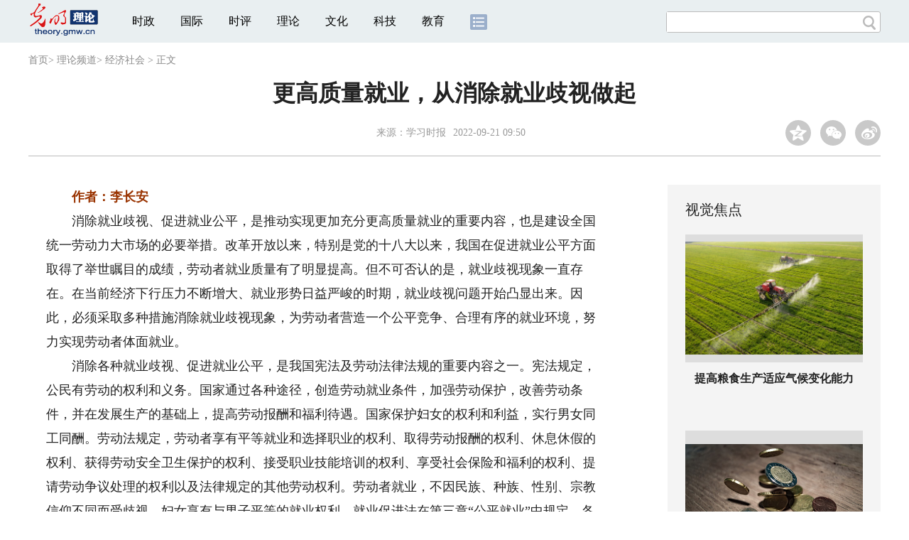

--- FILE ---
content_type: text/html
request_url: https://theory.gmw.cn/2022-09/21/content_36038385.htm
body_size: 13742
content:
<!DOCTYPE html>
<html>
<head> 
<meta name="tplInfo" content='{"id":46073,"name":"2018文章页全媒体标准版","nodeid":0}'>
<script src="//img.gmw.cn/js/public_share.js" atremote></script>
<meta charset="UTF-8" />
<meta http-equiv="Cache-Control" content="max-age=0" />
<meta http-equiv="pragma" content="no-cache" />
<meta http-equiv="Expires" content="0" />
<meta name="renderer" content="webkit|ie-stand|ie-comp">
<meta name="viewport" content="width=device-width, initial-scale=1.0, minimum-scale=1.0, maximum-scale=3.0, user-scalable=no" >
<meta http-equiv="X-UA-Compatible" content="IE=11,chrome=1"/>
<meta name="description" content="消除就业歧视、促进就业公平，是推动实现更加充分更高质量就业的重要内容，也是建设全国统一劳动力大市场的必要举措。必须采取多种措施消除就业歧视现象，为劳动者营造一个公平竞争、合理有序的就业环境，努力实现劳动者体面就业。">
<meta name="keywords" content="就业歧视 就业形势 就业难 就业环境 就业目标">
<meta name="filetype" content="0">
<meta name="publishedtype" content="1">
<meta name="pagetype" content="1">
<META name="catalogs" content="10145">
<META name="contentid" content="36038385">
<META name="publishdate" content="2022-09-21">
<META name="author" content="徐倩阳">
<META name="editor" content="徐倩阳">
<link href="//img.gmw.cn/css/con_style.css?_=20201027" type="text/css" rel="stylesheet" atremote />
<script src="//img.gmw.cn/js/jquery.js" atremote></script>
<script src="//img.gmw.cn/js/require/config.js?_=20201027" atremote></script>
<script src="//img.gmw.cn/js/require.js" atremote></script>
<script src="//img.gmw.cn/js/require/conMediaMain.js?_=20201027" atremote></script>
<title>
更高质量就业，从消除就业歧视做起
_光明网</title>
</head>
<body class="g-mobile">
<!-- 分享默认图 开始 -->
<div style="position:absolute;top:-9999px;left:-9999px;width:0px;height:0px;overflow:hidden;display:none;"><img src="//img.gmw.cn/pic/gmwLogo_share.jpg" atremote></div>
<!-- 分享默认图 结束 -->
<!--微信分享提示 开始-->
<div class="g-wxTips">
	<div class="m-wxtop-tip">
		<div class="m-con">
			<p class="m-tipText">
				点击右上角<img atremote="" src="//img.gmw.cn/pic/mgmw/iconshare.png" class="u-qq">微信好友
			</p>
			<p class="m-tipText">
				<img atremote="" src="//img.gmw.cn/pic/mgmw/pengyouquan.png" class="u-qq">朋友圈
			</p>
			<p class="m-tipShare"><img atremote="" src="//img.gmw.cn/pic/mgmw/layershare.png" class="u-share"></p>
		</div>
	</div>
	<div class="m-wxdown-tip">
		<div class="m-con">
			<!--<p class="m-tipText">点击浏览器下方“<img atremote="" src="//img.gmw.cn/pic/mgmw/lineshare.png">”分享微信好友Safari浏览器请点击“<img atremote="" src="//img.gmw.cn/pic/mgmw/share.png">”按钮</p>-->
			<p class="m-tipText">请使用浏览器分享功能进行分享</p>
			<p class="m-tip"><img atremote="" src="//img.gmw.cn/pic/mgmw/arrow.png"></p>
		</div>
	</div>
</div>
<!--微信分享提示 结束-->
<!--顶部广告 start-->
<div class="u-top-ad" id="ad_con_top_full_01"></div>
<!--顶部广告 end-->
<!--头部 start-->
<div class="g-header">
    <div class="m-channel-head">
      <div class="g-layout">
            <div class="m-logo">
                <!--频道logo start-->
                <!-- 新版文章页头部频道logo ssi -->
<meta charset="UTF-8" />
<a href="//theory.gmw.cn/index.htm" target="_blank"><img id="headerlogo" src="//img.gmw.cn/pic/contentlogo/4402.gif" alt="理论频道"></a>
                <!--频道logo end-->
            </div>
            <!--导航-->
    		<!-- 新版文章页头部导航 ssi -->
<!--手机端导航s-->
<span class="m-mobile-nav-btn"><img atremote="" src="//img.gmw.cn/pic/mgmw/mline.png"></span>
<img class="m-to-pc" src="//img.gmw.cn/pic/conimages/m_pc_btn.png" atremote="">
<img class="m-to-mob" src="//img.gmw.cn/pic/conimages/m_mobile_btn.png" atremote="">
<div class="m-mobile-nav">
    <a href="javascript:void(0);" id="u-navClose"><img atremote src="//img.gmw.cn/pic/mgmw/mClose.png" /></a>
    <div class="m-navTitle">
        <span></span>
        <h1>全部导航</h1>
    </div>
    <ul>
        <li><a atremote href="//politics.gmw.cn/" target="_blank">时政</a></li>
        <li><a atremote href="//world.gmw.cn/" target="_blank">国际</a></li>
        <li><a atremote href="//guancha.gmw.cn/" target="_blank">时评</a></li>
        <li><a atremote href="//theory.gmw.cn/" target="_blank">理论</a></li>
        <li><a atremote href="//culture.gmw.cn/" target="_blank">文化</a></li>
        <li><a atremote href="//tech.gmw.cn/" target="_blank">科技</a></li>
        <li><a atremote href="//edu.gmw.cn/" target="_blank">教育</a></li>
        <li><a atremote href="//economy.gmw.cn/" target="_blank">经济</a></li>
        <li><a atremote href="//life.gmw.cn/" target="_blank">生活</a></li>
		<li><a atremote href="//legal.gmw.cn/" target="_blank">法治</a></li>
        <li><a atremote href="//topics.gmw.cn/" target="_blank">专题</a></li>
        <li><a atremote href="//en.gmw.cn/" target="_blank">ENGLISH</a></li>   
    </ul>
    <div class="f-search">
        <div class="m-input-group">
            <input id="searchTextMob" type="text" value="" name="q" >
            <button class="u-btn" type="submit" id="submitSMob"></button>
        </div>
    </div>
</div>
<!--手机端导航e-->
<!--电脑端导航s-->
<div class="m-channel-nav">
    <ul class="m-nav">
        <li> <a href="//politics.gmw.cn/" target="_blank">时政</a> </li>
        <li> <a href="//world.gmw.cn/" target="_blank">国际</a> </li>
        <li> <a href="//guancha.gmw.cn/" target="_blank">时评</a> </li>
        <li> <a href="//theory.gmw.cn/" target="_blank">理论</a> </li>
        <li> <a href="//culture.gmw.cn/" target="_blank">文化</a> </li>
        <li> <a href="//tech.gmw.cn/" target="_blank">科技</a> </li>
        <li> <a href="//edu.gmw.cn/" target="_blank">教育</a> </li>
        <!--<li> <a href="//economy.gmw.cn/" target="_blank">经济</a> </li>
        <li> <a href="//life.gmw.cn/" target="_blank">生活</a> </li>
        <li> <a href="//legal.gmw.cn/" target="_blank">法治</a> </li>-->
        <li class="more-nav-btn"> <a href="//www.gmw.cn/map.htm" target="_blank"><img src="//img.gmw.cn/pic/conimages/con_headIcon.png" /></a> </li>
    </ul>
</div>
<!--电脑端导航e-->
            <!--搜索-->
            <!-- 新版搜索 ssi -->
<meta charset="UTF-8" />
<div class="f-search">
    <div class="m-input-group">
        <input id="searchText" type="text" value="" name="q" >
        <button class="u-btn" type="submit" id="submitS"></button>
    </div>
</div>
            <div class="u-slogan"></div>
            <div class="u-reading" title="更高质量就业，从消除就业歧视做起">正在阅读：更高质量就业，从消除就业歧视做起</div>
</div>
    </div> 
</div>
<!--头部 end-->
<!--导航 stsrt-->
<div class="g-crumbs">
    <a href="https://www.gmw.cn/">首页</a><font>&gt; </font>
    <a href="../../"><img src="//img.gmw.cn/pic/contentlogo/4402.gif" id="ArticleChannelID"></a><a href="../../"  target="_blank"  class="">理论频道</a><Font class="">> </Font><a href="../../node_10145.htm"  target="_blank"  class="">经济社会</a>
    <font>&gt; </font><font>正文</font> 
</div>
<!--导航 end-->
<!--正文主体部分 start-->
<div class="g-main">
    <!--正文标题 start-->
    <div class="m-title-box">
        <h1 class="u-title">
            更高质量就业，从消除就业歧视做起
        </h1>
        <div class="m-con-info">
            <!--稿件信息 strat-->
            <div class="m_tips">
                <span class="m-con-source">来源：<a href="http://paper.cntheory.com/html/2022-09/21/nw.D110000xxsb_20220921_3-A2.htm" target="_blank">学习时报</a></span><span class="m-con-time">2022-09-21 09:50</span>
            </div>
            <!--稿件信息 end-->
            <div class="m-share">
                <div class="share" id="share"> <a class="share-qqzone"><i></i></a> <a class="share-wechat" href="javascript:;"><i></i>
                    <div class="bg-code"></div>
                    <div class="qrcode"></div>
                    <span class="close-btn">X</span></a> <a class="share-weibo"><i></i></a> </div>
            </div>
        </div>
    </div>
    <!--正文标题 end-->
    <!--左侧栏 start-->
  <div class="m-l-main">
        <!--文章正文 start-->
        <div id="articleBox" class="con-text">
            <div id="article_inbox">
                <div class="m-player_box" id="video">
					<video id='myVideo' width='100%' class='video-js vjs-big-play-centered' webkit-playsinline='true' playsinline='true'></video>
                    <div id="a1"></div>
                </div>
                <div id="MultiAttachPh" style="display: none">
                    
                </div>
                <div id="PicUrlPh" style="display: none">
                    
                </div>
				<div id="SubtitlePh" style="display: none"></div>
                <div class="u-mainText">
                    <!--enpproperty <articleid>36038385</articleid><date>2022-09-21 09:50:46.0</date><author></author><title>更高质量就业，从消除就业歧视做起</title><keyword>就业歧视,就业形势,就业难,就业环境,就业目标</keyword><subtitle></subtitle><introtitle></introtitle><siteid>2</siteid><nodeid>10145</nodeid><nodename>经济社会</nodename><nodesearchname></nodesearchname>/enpproperty--><!--enpcontent--><!--enpcontent--><p><strong><font color="#993300">　　作者：李长安</font></strong></p>
<p>　　消除就业歧视、促进就业公平，是推动实现更加充分更高质量就业的重要内容，也是建设全国统一劳动力大市场的必要举措。改革开放以来，特别是党的十八大以来，我国在促进就业公平方面取得了举世瞩目的成绩，劳动者就业质量有了明显提高。但不可否认的是，就业歧视现象一直存在。在当前经济下行压力不断增大、就业形势日益严峻的时期，就业歧视问题开始凸显出来。因此，必须采取多种措施消除就业歧视现象，为劳动者营造一个公平竞争、合理有序的就业环境，努力实现劳动者体面就业。</p>
<p>　　消除各种就业歧视、促进就业公平，是我国宪法及劳动法律法规的重要内容之一。宪法规定，公民有劳动的权利和义务。国家通过各种途径，创造劳动就业条件，加强劳动保护，改善劳动条件，并在发展生产的基础上，提高劳动报酬和福利待遇。国家保护妇女的权利和利益，实行男女同工同酬。劳动法规定，劳动者享有平等就业和选择职业的权利、取得劳动报酬的权利、休息休假的权利、获得劳动安全卫生保护的权利、接受职业技能培训的权利、享受社会保险和福利的权利、提请劳动争议处理的权利以及法律规定的其他劳动权利。劳动者就业，不因民族、种族、性别、宗教信仰不同而受歧视。妇女享有与男子平等的就业权利。就业促进法在第三章“公平就业”中规定，各级人民政府创造公平就业的环境，消除就业歧视。</p>
<p>　　党的十八大以来，我国在推动就业公平方面取得了很大的成绩。目前，中国女性劳动参与率超过60%，在世界主要经济体中位列前茅；大量农村劳动力进入城市就业，规模达到近3亿人。城乡收入差距明显缩小，城乡居民收入倍差从2008年起连续下降，2021年缩小到2.5；在实施脱贫攻坚战与乡村振兴战略过程中，大量农村贫困劳动力通过就业扶贫获得非农收入，走上了脱贫致富的道路；残疾人就业取得重大进展，仅在“十三五”期间，我国城乡残疾人实现新增就业180余万人。</p>
<p>　　不过，需要注意的是，在经济下行压力持续增大的情况下，劳动力市场中的就业歧视现象又有所抬头，正成为侵害劳动者基本权益、妨碍更加充分更高质量就业目标实现和全国统一劳动力市场建设的一大障碍。就业歧视的类型有多种多样，概括起来，主要有以下几种：一是性别歧视。性别歧视是最典型的就业歧视之一。许多调查研究发现，女性在劳动力市场中与男性相比通常处于不利的地位，她们不仅工资相对较低，而且被解雇的概率更大，晋升的机会更少。近些年来，随着女大学生数量超过男大学生，女大学生就业难的问题更为突出。一些用人单位采用各种借口，拒绝招录女大学生，或者在录用合同中提出不合理要求。随着生育政策的放宽，部分企业对招用女性就业的意愿出现了下降。二是身份歧视。这是一种因户籍制度分割导致的制度性歧视，农民工群体则是其中最大的受害者。目前，农民工已成为我国产业队伍的主力军，但和城镇职工相比，他们普遍工资水平较低，而且劳动时间长、强度大。身份歧视还带来了社会保障的不公平，城乡之间、户籍人口与非户籍人口之间，在教育、医疗、养老、住房等方面均存在着差距。更令人担忧的是，身份歧视还具有“代际传递性”。新生代农民工虽然和他们的父辈有一定差异，但他们流动人口的身份和本质并未发生根本变化。三是年龄歧视。一些用人单位对求职者的年龄提出不合理要求，还有些劳动者在职场上遭遇“35岁门槛”，一些“4050”人员求职困难。四是身体健康歧视。在劳动力市场中，还存在不少劳动者因身高、相貌、疾病等身体健康因素而受歧视的现象，损害了劳动者平等就业的权益。新冠肺炎疫情暴发后，一些用人单位打着防疫的名义，声称“阳过的不要”，人为地将部分阳性康复者、曾被隔离管控人员排除在招聘范围外。此外，就业歧视还有地域歧视、婚姻状况歧视、经验资历歧视等。</p>
<p>　　就业歧视带来的危害是明显的。就业歧视不但会对被歧视者产生负面影响，还会引发一系列的社会矛盾和冲突，从而对国民经济的可持续发展制造障碍。当前，大学生特别是女大学生就业困难是导致青年失业率居高不下的重要原因之一，而对农民工的就业歧视则是加剧城乡融合困难、引发各种劳动纠纷的主要根源。一般认为，产生就业歧视的原因有两种，一种是源于个人的偏见，另一种则是源于制度缺陷，特别是户籍制度改革落后于经济社会发展的步伐。另外，相关法律法规制度尚不健全，有法不依、执法不严问题突出，也在一定程度上助长了就业歧视现象。</p>
<p>　　为此，要努力消除就业歧视现象，就必须做好以下几项工作。</p>
<p>　　首先，不断完善劳动法律法规。目前，我国虽然已经形成了较为完善的劳动法律法规，对消除就业歧视、促进就业公平也作出了相应的规定，但仍存在着一定的不足和缺陷。从反就业歧视的领域看，现行法律中禁止就业歧视的范围太窄，以致很多歧视行为难以消除。对于违反就业公平法律法规的行为，也缺乏强有力的执法手段。因此，应加快专门的“公平就业法”的立法工作，扩大反就业歧视的范围以遏制任何形式的歧视行为。加大执法力度，让就业歧视行为付出应有的法律代价。</p>
<p>　　其次，精准执法遏制各种形式的就业歧视行为。积极消除性别歧视，扩大和畅通女性就业渠道。当前应将女大学生就业公平作为主要工作来抓，切实保障女性公平就业的权益；大力推进户籍制度改革，拆除引发身份歧视的藩篱，尽快弥合劳动力市场的二元分割带来的不公平缺口。高度重视农民工的市民化和公共服务均等化，坚决打击社保缺失、拖欠工资甚至人为压低工资的现象。重视对农民工的职业技能培训，从根本上提高农民工的就业适应能力；针对年龄歧视、身体健康歧视等现象，强化市场监管，畅通投诉举报渠道，对各种违规违法行为“零容忍”。只有在一个公平、公开、公正的劳动力市场制度下，劳动者的就业权益才能得到充分保障，各种就业歧视现象才会得到有效遏制并最终消失。</p>
<p>　　最后，加大反就业歧视的宣传力度。利用各种媒体加大对反就业歧视、促进公平就业的宣传力度，尽快纠正由某些习俗和观念带来的歧视性偏差。增强企业家的社会责任感和道义感，自觉抵制就业歧视行为。当然，对于劳动者来说，如果遇到就业歧视问题，应该大胆举起法律武器维护自身权益。只有多方共同努力，才能彻底消除就业歧视现象，实现就业领域的真正公平。（李长安）</p><!--/enpcontent--><!--/enpcontent-->
					
                    <!--责编-->
                    <div class="m-zbTool liability">
                    	<span>[ </span>
                    	<span class="liability">责编：徐倩阳</span><span> ]</span> </div>
                    
                </div>
                <div class="u-moreText">阅读剩余全文（<span class="u-percent"></span>）</div>
            </div>
        </div>
		<!--取附件设置视频封面 start-->
        <div id="titleImgWrap" style="display:none;">
            
        </div>
        <!--取附件设置视频封面 end-->
        <!--文章正文 end-->
        <div class="u-conBottomLine"></div>
    <!--QRcode-->
    	<!-- 新版文章页正文下方二维码 ssi -->
<meta charset="UTF-8" />
<div class="u-QRcode"><img src="//img.gmw.cn/content_banner/content_840x120_qrcodes.jpg"></div>
<div class="u-con-left-ad" id="ad_con_left_full_01" style="margin-bottom:20px;"></div>
        <!--相关阅读 start-->
		<meta charset="UTF-8" />
<!-- tplID :46336 网评中心相关阅读 ssi-->
<!--相关阅读 开始-->
<div class="m-relRead is_ssi">
    <h2>相关阅读</h2>
    <ul class="relReadUl" id="relReadUl">
        <li class="rRPic">
            <div class="m-imgcon">                <div class="m-img"><a atremote href="https://theory.gmw.cn/2026-01/16/content_38541554.htm" target="_blank"><img atremote src="https://imgtheory.gmw.cn/attachement/jpg/site2/20260116/005056b8abe62ad42aec01.jpg" border="0"></a></div>            </div>                        <p><a atremote href="https://theory.gmw.cn/2026-01/16/content_38541554.htm" target="_blank">健全绿色消费激励机制，推广低碳生活方式</a></p>
        </li>
        <li class="rRPic no-Mobile1000">
            <div class="m-imgcon">                <div class="m-img"><a atremote href="https://theory.gmw.cn/2025-12/11/content_38466986.htm" target="_blank"><img atremote src="https://imgtheory.gmw.cn/attachement/jpg/site2/20251211/005056a53a072aa45dea02.jpg" border="0"></a></div>            </div>                        <p><a atremote href="https://theory.gmw.cn/2025-12/11/content_38466986.htm" target="_blank">以数字化重塑长江文化的整体性叙事</a></p>
        </li>
        <li class="rRArticle">
            <a atremote href="https://theory.gmw.cn/2026-01/23/content_38554658.htm" target="_blank">中国发展的“人”字密码</a><a atremote href="https://theory.gmw.cn/2026-01/23/content_38551496.htm" target="_blank">大力发展服务贸易，鼓励服务出口</a><a atremote href="https://theory.gmw.cn/2026-01/22/content_38551525.htm" target="_blank">以新安全格局筑牢新发展格局的坚实屏障</a><a atremote href="https://theory.gmw.cn/2026-01/16/content_38541574.htm" target="_blank" class="lastRra">坚持创新驱动，加紧培育壮大新动能</a>
        </li>
    </ul>
</div>
<!--相关阅读 结束-->

        <!--相关阅读 end-->
        <!--表情 start-->
        <!-- tplID: nodeID: -->
<meta charset="UTF-8" />
<div class="m-motion-wrap" id="motionsDiv">
	<!--表情s-->
	<div class="m-motion">
		<div class="m-motion-hd">
			<h2>您此时的心情</h2>
			<div class="m-gm-vote"><a href="//vote.gmw.cn" target="_blank"><img src="//img.gmw.cn/pic/conimages/yuntoulogo.png" alt="光明云投"/></a></div>
			<div class="m-motion-rank">
				<span class="u-motion-title">新闻表情排行</span>
				<span class="m-motion-classify"><a href="//www.gmw.cn/motionsdaytop.htm" target="_blank">日</a>/<a href="//www.gmw.cn/motionsweektop.htm" target="_blank">周</a></span>
			</div>
		</div>
		<div class="m-motion-bd">
			<ul>
				<li class="m_1">
					<div class="m-motion-con">
						<a class="face"><img src="//img.gmw.cn/pic/conimages/ico_motion_1.png"></a>
						<div class="m-motion-status">
							<div class="u-motion">开心</div>
							<div class="m-motion-numbox">
								<div class="pillar">&nbsp;</div>
							</div>
							<div class="hits">0</div>
						</div>
					</div>
				</li>
				<li class="m_2">
					<div class="m-motion-con">
						<a class="face"><img src="//img.gmw.cn/pic/conimages/ico_motion_2.png"></a>
						<div class="m-motion-status">
							<div class="u-motion">难过</div>
							<div class="m-motion-numbox">
								<div class="pillar">&nbsp;</div>
							</div>
							<div class="hits">0</div>
						</div>
					</div>
				</li>
				<li class="m_3">
					<div class="m-motion-con">
						<a class="face"><img src="//img.gmw.cn/pic/conimages/ico_motion_3.png"></a>
						<div class="m-motion-status">
							<div class="u-motion">点赞</div>
							<div class="m-motion-numbox">
								<div class="pillar">&nbsp;</div>
							</div>
							<div class="hits">0</div>
						</div>
					</div>
				</li>
				<li class="m_4">
					<div class="m-motion-con">
						<a class="face"><img src="//img.gmw.cn/pic/conimages/ico_motion_4.png"></a>
						<div class="m-motion-status">
							<div class="u-motion">飘过</div>
							<div class="m-motion-numbox">
								<div class="pillar">&nbsp;</div>
							</div>
							<div class="hits">0</div>
						</div>
					</div>
				</li>
			</ul>
		</div>
	</div>
	<!--表情e-->
</div>
        <!--表情 end-->
    </div>
    <!--左侧栏 end-->
    <!--右侧栏 start-->
    <div class="m-r-main no-Mobile">
        <!--视觉焦点 start-->
        <meta charset="UTF-8" />
<!-- tplID:46078 网评中心理论频道、学术频道、党建频道文章页右侧视觉焦点 -->
<div class="m-eyecatcher is_ssi" id="m-eyecatcher">
	<h2>视觉焦点</h2>
	<ul>		<li>			<div class="m-imgcon">				<div class="m-img">					<a atremote href="https://theory.gmw.cn/2025-03/27/content_37930136.htm" target="_blank"><img atremote src="https://imgtheory.gmw.cn/attachement/jpg/site2/20250328/94c69122e51c2950523001.jpg" border="0"></a>				</div>			</div>			<p>提高粮食生产适应气候变化能力</p>		</li><li>			<div class="m-imgcon">				<div class="m-img">					<a atremote href="https://theory.gmw.cn/2025-03/20/content_37915790.htm" target="_blank"><img atremote src="https://imgtheory.gmw.cn/attachement/jpg/site2/20250320/94c69122e51c2945c02d0c.jpg" border="0"></a>				</div>			</div>			<p>如何理解货币政策的“适度宽松”</p>		</li>	</ul></div>
	<div class="u-con-right-ad" id="ad_con_right_full_01" style="margin:20px auto;"></div>
        <!--视觉焦点 end-->
        <!--最热文章 start-->
        <meta charset="UTF-8" />
<!-- tplID:46341 网评中心理论频道、学术频道、党建频道文章页右侧最热文章 -->
<div class="m-hotArticle is_ssi" id="m-hotArticle">
	<h2>最热文章</h2>
	<ul>
	  <li>        <div>                      <a atremote href="https://theory.gmw.cn/2026-01/23/content_38554658.htm" target="_blank">中国发展的“人”字密码</a>        </div>	<span class="topThree">1</span></li>		
	  <li>       <div>                      <a atremote href="https://theory.gmw.cn/2026-01/23/content_38551496.htm" target="_blank">大力发展服务贸易，鼓励服务出口</a>        </div>	<span class="topThree">2</span></li>		
	  <li>        <div>                      <a atremote href="https://theory.gmw.cn/2026-01/22/content_38551525.htm" target="_blank">以新安全格局筑牢新发展格局的坚实屏障</a>        </div>	<span class="topThree">3</span></li>		
	  <li>        <div>                      <a atremote href="https://theory.gmw.cn/2026-01/21/content_38548733.htm" target="_blank">扩大服务消费 进一步释放居民消费潜力</a>        </div>	<span>4</span></li>		
	  <li>        <div>                      <a atremote href="https://theory.gmw.cn/2026-01/21/content_38547804.htm" target="_blank">高质量建设现代化人民城市</a>        </div>	<span>5</span></li>		
	  <li>       <div>                      <a atremote href="https://theory.gmw.cn/2026-01/16/content_38541574.htm" target="_blank">坚持创新驱动，加紧培育壮大新动能</a>        </div>	<span>6</span></li>		
	  <li>        <div>                      <a atremote href="https://theory.gmw.cn/2026-01/15/content_38538554.htm" target="_blank">从“千园之城”看人民城市的幸福密码</a>        </div>	<span>7</span></li>		
	  <li>       <div>                      <a atremote href="https://theory.gmw.cn/2026-01/14/content_38534235.htm" target="_blank">以数智绿色深度融合培育绿色生产力</a>        </div>	<span>8</span></li>		
	  <li>        <div>                      <a atremote href="https://theory.gmw.cn/2026-01/13/content_38533584.htm" target="_blank">全力做好绿色金融大文章</a>        </div>	<span>9</span></li>		
	  <li>        <div>                      <a atremote href="https://theory.gmw.cn/2026-01/13/content_38533606.htm" target="_blank">构建亲清政商关系</a>        </div>	<span>10</span></li>		
	</ul>
</div>
        <!--最热文章 end-->
        
  </div>
    <!--右侧栏 end-->
</div>
<!--正文主体部分 end-->
<!--独家策划 start-->
<meta charset="UTF-8" />

<!-- tplID:46332 网评中心理论、学术、党建频道全媒体文章页中部独家策划部分 ssi-->
<div class="g-solePlan-box is_ssi no-Mobile414">
	<div class="g-solePlan" id="g-solePlan">
		<h2>独家策划</h2>
		<ul>
			<li>
			  <div class="li_con">	<div class="pic">		<a atremote href="https://topics.gmw.cn/node_166993.htm" target="_blank"><img atremote src="https://imgtheory.gmw.cn/attachement/jpg/site2/20251210/00d86168b9e92aa35f5a12.jpg" border="0"></a>	</div>	<div class="block1">		<p><a href="https://topics.gmw.cn/node_166993.htm" target="_blank">“理响中国·文化旗帜”党校公开课第14季</a></p>	</div></div>
			  <div class="li_con">	<div class="block1">		<p><a href="https://topics.gmw.cn/node_161185.htm" target="_blank">“理响中国·铿锵有理|在改革开放中开辟广阔前景暨党校公开课第十二季”</a></p>	</div>	<div class="pic divright">		<a atremote href="https://topics.gmw.cn/node_161185.htm" target="_blank"><img atremote src="https://imgtheory.gmw.cn/attachement/jpg/site2/20250331/f44d307589282954aa2c09.jpg" border="0"></a> 					        </div></div>
			</li>
			<li>
			  <div class="li_con">	<div class="pic">		<a atremote href="https://topics.gmw.cn/node_166533.htm" target="_blank"><img atremote src="https://imgtheory.gmw.cn/attachement/jpg/site2/20251106/94c69122e51c2a76533f02.jpg" border="0"></a>	</div>	<div class="block1">		<p><a href="https://topics.gmw.cn/node_166533.htm" target="_blank">理响中国·铿锵有理|经济向好有底气</a></p>	</div></div>
			  <div class="li_con">	<div class="block1">		<p><a href="https://topics.gmw.cn/node_157830.htm" target="_blank">“理响中国”理论融媒体精品征集展播活动</a></p>	</div>	<div class="pic divright">		<a atremote href="https://topics.gmw.cn/node_157830.htm" target="_blank"><img atremote src="https://imgtheory.gmw.cn/attachement/jpg/site2/20250620/f44d3075892829bf50130a.jpg" border="0"></a> 					        </div></div>
			</li>
			<li>
			  <div class="li_con">	<div class="pic">		<a atremote href="https://topics.gmw.cn/node_164576.htm" target="_blank"><img atremote src="https://imgtheory.gmw.cn/attachement/jpg/site2/20250626/005056b87d1d29c6eb6601.jpg" border="0"></a>	</div>	<div class="block1">		<p><a href="https://topics.gmw.cn/node_164576.htm" target="_blank">理响中国·春江水暖鸭先知</a></p>	</div></div>
			  <div class="li_con">	<div class="block1">		<p><a href="https://topics.gmw.cn/node_161019.htm" target="_blank">把中国式现代化的美好图景变为现实</a></p>	</div>	<div class="pic divright">		<a atremote href="https://topics.gmw.cn/node_161019.htm" target="_blank"><img atremote src="https://imgtheory.gmw.cn/attachement/png/site2/20250331/94c69122e36b2954a6a230.png" border="0"></a> 					        </div></div>
			</li>
		</ul>
	</div>
</div>
<!--独家策划 end-->
<!--推荐阅读&广告 start-->
<div class="g-maincon">
    <div class="m-l-reads">
        <!--推荐阅读 start-->
        <meta charset="UTF-8" />
<!-- tplID:46072 网评中心理论频道、学术频道、党建频道全媒体文章页左侧底部推荐阅读部分 ssi-->
<div class="g-readscon is_ssi">
	<div class="u-relateread">推荐阅读</div>
	<div class="m-lists" id="m-lists">
	  	<div class="m-redlist">	     <div class="m-imgcon">			<div class="m-img">				<a atremote href="https://theory.gmw.cn/2025-12/29/content_38506820.htm" target="_blank"></a>			</div>		</div>		<div class="m-textc">			<div class="u-tt3">                   <a atremote href="https://theory.gmw.cn/2025-12/29/content_38506820.htm" target="_blank">做好“五个必须”，为明年经济工作开好局</a>             </div>	        <div class="u-zy">2026年是“十五五”规划开局之年，做好经济工作至关重要。这“五个必须”，既对以往经济实践作出了深刻精辟的总结，也为做好当前和今后一个时期的经济工作提供了思想指引和行动指南。</div>		    <div class="u-time">2025-12-29 17:36</div>	     </div>	</div><div class="m-redlist">	     <div class="m-imgcon">			<div class="m-img">				<a atremote href="https://theory.gmw.cn/2025-12/25/content_38499467.htm" target="_blank"></a>			</div>		</div>		<div class="m-textc">			<div class="u-tt3">                   <a atremote href="https://theory.gmw.cn/2025-12/25/content_38499467.htm" target="_blank">投资于人对建设强大国内市场的基础功能</a>             </div>	        <div class="u-zy">人力资本作为经济增长核心要素的地位被提升到了前所未有的高度。这种战略重心的转移深刻表明，在高质量发展的新阶段，“人”已不再仅仅被视为市场消费的终端，更是生产要素中最具能动性的价值源泉。</div>		    <div class="u-time">2025-12-25 10:52</div>	     </div>	</div><div class="m-redlist">	     <div class="m-imgcon">			<div class="m-img">				<a atremote href="https://theory.gmw.cn/2025-12/10/content_38466955.htm" target="_blank"></a>			</div>		</div>		<div class="m-textc">			<div class="u-tt3">                   <a atremote href="https://theory.gmw.cn/2025-12/10/content_38466955.htm" target="_blank">投资于人对促进新质生产力发展的作用</a>             </div>	        <div class="u-zy">高质量发展是以创新为第一动力的发展，意味着必须把以创新为特点的新质生产力作为高质量发展的重要内容和动力所在，以新质生产力发展推动经济增长方式从粗放式向集约式转变。</div>		    <div class="u-time">2025-12-10 09:01</div>	     </div>	</div><div class="m-redlist">	     <div class="m-imgcon">			<div class="m-img">				<a atremote href="https://theory.gmw.cn/2025-11/19/content_38423405.htm" target="_blank"></a>			</div>		</div>		<div class="m-textc">			<div class="u-tt3">                   <a atremote href="https://theory.gmw.cn/2025-11/19/content_38423405.htm" target="_blank">数实融合：“智”绘实体经济新蓝图</a>             </div>	        <div class="u-zy">加快建设现代化产业体系为何如此重要？“根基”二字有何深意？实体经济又该如何把握“智能化、绿色化、融合化”的主攻方向，实现从“制造大国”向“制造强国”跃升？</div>		    <div class="u-time">2025-11-19 15:41</div>	     </div>	</div>					</div>
	<div class="m-lists" id="m-lists">
	  	<div class="m-redlist">	     <div class="m-imgcon">			<div class="m-img">				<a atremote href="https://theory.gmw.cn/2025-11/05/content_38392597.htm" target="_blank"></a>			</div>		</div>		<div class="m-textc">			<div class="u-tt3">                   <a atremote href="https://theory.gmw.cn/2025-11/05/content_38392597.htm" target="_blank">优化营商环境 激发文旅消费</a>             </div>	        <div class="u-zy">优化营商环境不仅是激发市场主体活力的根本举措，更是打通文旅消费堵点、提升消费质量、激发消费潜能的“金钥匙”。</div>		    <div class="u-time">2025-11-05 10:52</div>	     </div>	</div><div class="m-redlist">	     <div class="m-imgcon">			<div class="m-img">				<a atremote href="https://theory.gmw.cn/2025-10/31/content_38378214.htm" target="_blank"></a>			</div>		</div>		<div class="m-textc">			<div class="u-tt3">                   <a atremote href="https://theory.gmw.cn/2025-10/31/content_38378214.htm" target="_blank">中国国际地位何以实现百年跃升</a>             </div>	        <div class="u-zy">一代代中国共产党人秉持初心使命，在宏伟蓝图指引下不断增强国家实力、丰富国际理念、落实行动计划，以中国式现代化开辟民族复兴新境界，铸就了中国国际地位历史性提升的坚实根基。</div>		    <div class="u-time">2025-10-31 09:42</div>	     </div>	</div><div class="m-redlist">	     <div class="m-imgcon">			<div class="m-img">				<a atremote href="https://theory.gmw.cn/2025-09/03/content_38262762.htm" target="_blank"></a>			</div>		</div>		<div class="m-textc">			<div class="u-tt3">                   <a atremote href="https://theory.gmw.cn/2025-09/03/content_38262762.htm" target="_blank">牢记初心使命 推动上合组织行稳致远</a>             </div>	        <div class="u-zy">上合组织必须坚持求同存异、互利共赢、开放包容、公平正义、务实高效五项原则，这是对“上海精神”的治理化表达，是将价值共识转化为可操作准则的关键一步。</div>		    <div class="u-time">2025-09-03 15:23</div>	     </div>	</div><div class="m-redlist">	     <div class="m-imgcon">			<div class="m-img">				<a atremote href="https://theory.gmw.cn/2025-08/15/content_38221714.htm" target="_blank"></a>			</div>		</div>		<div class="m-textc">			<div class="u-tt3">                   <a atremote href="https://theory.gmw.cn/2025-08/15/content_38221714.htm" target="_blank">以“两山”理念引领生态产品价值实现</a>             </div>	        <div class="u-zy">二十年来，“绿水青山就是金山银山”理念顺应了人民群众对优美生态环境的期待，打通了“绿水青山”与“金山银山”双向转换的堵点，引领了生态产品价值实现的有效途径。</div>		    <div class="u-time">2025-08-15 15:58</div>	     </div>	</div>					</div>

<div class="m-lists" id="m-lists">
  	<div class="m-redlist">	     <div class="m-imgcon">			<div class="m-img">				<a atremote href="https://theory.gmw.cn/2025-08/05/content_38199818.htm" target="_blank"></a>			</div>		</div>		<div class="m-textc">			<div class="u-tt3">                   <a atremote href="https://theory.gmw.cn/2025-08/05/content_38199818.htm" target="_blank">促进平台经济高质量发展</a>             </div>	        <div class="u-zy">面对“内卷”困局，平台经济已经走到了必须转型的十字路口，而转型的主题词应该是“创新”和“价值”，它们是平台企业突破自身发展瓶颈的自救之路，更是中国经济从高速增长迈向高质量发展的时代要求。</div>		    <div class="u-time">2025-08-05 14:49</div>	     </div>	</div><div class="m-redlist">	     <div class="m-imgcon">			<div class="m-img">				<a atremote href="https://theory.gmw.cn/2025-07/02/content_38129295.htm" target="_blank"></a>			</div>		</div>		<div class="m-textc">			<div class="u-tt3">                   <a atremote href="https://theory.gmw.cn/2025-07/02/content_38129295.htm" target="_blank">百年大党引领中华民族伟大复兴</a>             </div>	        <div class="u-zy">值此庆祝中国共产党成立104周年之际，回溯党的来时路，展望党的新征程，我们需要以更加强烈的历史主动精神推进中国式现代化，奋力实现中华民族伟大复兴的中国梦。</div>		    <div class="u-time">2025-07-02 09:25</div>	     </div>	</div><div class="m-redlist">	     <div class="m-imgcon">			<div class="m-img">				<a atremote href="https://theory.gmw.cn/2025-04/21/content_37978131.htm" target="_blank"></a>			</div>		</div>		<div class="m-textc">			<div class="u-tt3">                   <a atremote href="https://theory.gmw.cn/2025-04/21/content_37978131.htm" target="_blank">以实数融合焕新未来经济图景</a>             </div>	        <div class="u-zy">发展数字经济是我国把握新一轮科技革命和产业变革新机遇的战略选择。面对创新涌现、迭代迅速的发展态势，我国积极顺应数字经济发展规律，审时度势调整发展政策。</div>		    <div class="u-time">2025-04-21 09:48</div>	     </div>	</div><div class="m-redlist">	     <div class="m-imgcon">			<div class="m-img">				<a atremote href="https://theory.gmw.cn/2025-03/26/content_37928913.htm" target="_blank"></a>			</div>		</div>		<div class="m-textc">			<div class="u-tt3">                   <a atremote href="https://theory.gmw.cn/2025-03/26/content_37928913.htm" target="_blank">统筹建立粮食产销区省际横向利益补偿机制</a>             </div>	        <div class="u-zy">建立粮食产销区省际横向利益补偿机制，关键在于推进科技和改革双轮驱动。其中，改革的核心在于粮食政策创设与制度创新，调动和保护好农民种粮积极性，让农民种粮有奔头，让政府抓粮有动力。</div>		    <div class="u-time">2025-03-26 16:25</div>	     </div>	</div>					</div>
<div class="m-lists" id="m-lists">
  	<div class="m-redlist">	     <div class="m-imgcon">			<div class="m-img">				<a atremote href="https://theory.gmw.cn/2025-03/21/content_37919230.htm" target="_blank"></a>			</div>		</div>		<div class="m-textc">			<div class="u-tt3">                   <a atremote href="https://theory.gmw.cn/2025-03/21/content_37919230.htm" target="_blank">统筹推进新型城镇化与乡村全面振兴</a>             </div>	        <div class="u-zy">在当前中国的发展进程中，新型城镇化和乡村全面振兴是两个至关重要的战略方向。这两大战略的实施，不仅关系到中国现代化进程的推进，也是实现全体人民共同富裕的关键步骤。</div>		    <div class="u-time">2025-03-21 16:18</div>	     </div>	</div><div class="m-redlist">	     <div class="m-imgcon">			<div class="m-img">				<a atremote href="https://theory.gmw.cn/2025-03/18/content_37911766.htm" target="_blank"></a>			</div>		</div>		<div class="m-textc">			<div class="u-tt3">                   <a atremote href="https://theory.gmw.cn/2025-03/18/content_37911766.htm" target="_blank">科技创新、产业升级与城市发展</a>             </div>	        <div class="u-zy">城市是科研机构、人才、设施等创新要素最为集中的地方；城市自身的高质量发展离不开创新。城市的创新及发展，既需要制定明确的目标，还需要遵循一定的规律和原则。</div>		    <div class="u-time">2025-03-18 09:13</div>	     </div>	</div><div class="m-redlist">	     <div class="m-imgcon">			<div class="m-img">				<a atremote href="https://theory.gmw.cn/2025-03/03/content_37882487.htm" target="_blank"></a>			</div>		</div>		<div class="m-textc">			<div class="u-tt3">                   <a atremote href="https://theory.gmw.cn/2025-03/03/content_37882487.htm" target="_blank">全过程人民民主契合人民对美好生活的追求</a>             </div>	        <div class="u-zy">全过程人民民主以聚焦民生的方式促进机会公平、打破利益藩篱，让维护社会正义的机制更加完善，持续性地疏浚社会成员上升发展流动渠道，确保每个个体都拥有人生出彩、梦想成真的机会。</div>		    <div class="u-time">2025-03-03 10:49</div>	     </div>	</div><div class="m-redlist">	     <div class="m-imgcon">			<div class="m-img">				<a atremote href="https://theory.gmw.cn/2025-01/22/content_37813056.htm" target="_blank"></a>			</div>		</div>		<div class="m-textc">			<div class="u-tt3">                   <a atremote href="https://theory.gmw.cn/2025-01/22/content_37813056.htm" target="_blank">用党的创新理论引领Z世代</a>             </div>	        <div class="u-zy">契合数字化、智能化的传播格局，适应Z世代拥抱变革、表达活跃、实践奋进的代际特征，以更鲜活的话语、多元的样态实现有效触达，彰显理论的生命力与引领力，是做好新时代理论传播的应有之义。</div>		    <div class="u-time">2025-01-22 11:22</div>	     </div>	</div>					</div>
<div class="m-lists" id="m-lists">
  	<div class="m-redlist">	     <div class="m-imgcon">			<div class="m-img">				<a atremote href="https://theory.gmw.cn/2024-12/23/content_37753896.htm" target="_blank"></a>			</div>		</div>		<div class="m-textc">			<div class="u-tt3">                   <a atremote href="https://theory.gmw.cn/2024-12/23/content_37753896.htm" target="_blank">人工智能赋能新质生产力大有可为</a>             </div>	        <div class="u-zy">人工智能产业作为国民经济最重要的先导产业、基础产业和战略性产业，正在通过生产要素、生产资料更新、重组，生产关系、生产制度重塑，成为最具潜力、带动力和深刻影响力的新质生产力引航。</div>		    <div class="u-time">2024-12-23 13:29</div>	     </div>	</div><div class="m-redlist">	     <div class="m-imgcon">			<div class="m-img">				<a atremote href="https://theory.gmw.cn/2024-12/16/content_37740994.htm" target="_blank"></a>			</div>		</div>		<div class="m-textc">			<div class="u-tt3">                   <a atremote href="https://theory.gmw.cn/2024-12/16/content_37740994.htm" target="_blank">“一带一路”迎来新阶段新空间新任务</a>             </div>	        <div class="u-zy">共建“一带一路”的主要目标之一是通过政策沟通、设施联通、贸易畅通、资金融通、民心相通，实现共建国家的共同发展与繁荣。经过11年的共同努力，一大批标志性项目相继建成并投入运营，为共建国家带来了许多实实在在的利益。</div>		    <div class="u-time">2024-12-16 17:13</div>	     </div>	</div><div class="m-redlist">	     <div class="m-imgcon">			<div class="m-img">				<a atremote href="https://theory.gmw.cn/2024-11/26/content_37700991.htm" target="_blank"></a>			</div>		</div>		<div class="m-textc">			<div class="u-tt3">                   <a atremote href="https://theory.gmw.cn/2024-11/26/content_37700991.htm" target="_blank">构建新的气候变化经济学理论与政策论述</a>             </div>	        <div class="u-zy">经济学在应对气候变化中的角色，应该是在科学决定气候目标的基础上，主要研究如何以成本最小化的方式实现该目标，而不是将经济考虑凌驾于科学之上，由经济学决定温升应该控制到什么程度。</div>		    <div class="u-time">2024-11-26 15:50</div>	     </div>	</div><div class="m-redlist">	     <div class="m-imgcon">			<div class="m-img">				<a atremote href="https://theory.gmw.cn/2024-10/10/content_37605871.htm" target="_blank"></a>			</div>		</div>		<div class="m-textc">			<div class="u-tt3">                   <a atremote href="https://theory.gmw.cn/2024-10/10/content_37605871.htm" target="_blank">网络法治护航数字丝路 为全球数字治理贡献中国智慧</a>             </div>	        <div class="u-zy">数字丝路是我国新时期发展的战略性选择，是构建网络空间命运共同体的新阶段。数字丝路贸易的伟大实践正在使古老的丝路焕发出新的光辉。</div>		    <div class="u-time">2024-10-10 16:04</div>	     </div>	</div>					</div>

<a href="javascript:void(0);" class="u-loadmore">加载更多</a>
	
</div>
<!--推荐阅读 &广告 end-->

        <!--推荐阅读 end-->
    </div>
    <div class="m-r-main">
        <div class="m-btm-ad-box">
        	<div class="u--bottomad" id="ad_con_right_03"></div>
        </div>
    </div>
</div>
<!--推荐阅读&广告 end-->
<!--尾部 start-->
<!-- 新版文章页通用尾部 ssi -->
<meta charset="UTF-8" />
<div class="g-footer">
	<div class="m-footer-box">
		<div class="m-foot-logo">
			<span>光明网版权所有</span>
		</div>
		<ul class="m-foot-nav">
			<li>
				<a href="//about.gmw.cn/node_21441.htm" target="_blank">光明日报社概况</a>
			</li>
			<li>
				<a href="//about.gmw.cn/aboutus.htm" target="_blank">关于光明网</a>
			</li>
			<li>
				<a href="//about.gmw.cn/node_8926.htm" target="_blank">报网动态</a>
			</li>
			<li>
				<a href="//about.gmw.cn/node_46280.htm" target="_blank">联系我们</a>
			</li>
			<li>
				<a href="//about.gmw.cn/node_46279.htm" target="_blank">法律声明</a>
			</li>

			<li>
				<a href="//mail.gmw.cn/" target="_blank">光明网邮箱</a>
			</li>
			<li class="nav-last">
				<a href="//www.gmw.cn/map.htm" target="_blank">网站地图</a>
			</li>
		</ul>
	</div>
</div>
<!-- GMW Statistics -------------------BEGIN-------- -->
<script>document.write(unescape("%3Cscript type='text/javascript' src='//channel-analysis-js.gmw.cn/md.js?" + Math.random() + "'%3E%3C/script%3E"));</script>
<!-- GMW Statistics -------------------END -------- -->
<!-- Google tag (gtag.js) 谷歌 统计2023 -->
<script async src="https://www.googletagmanager.com/gtag/js?id=G-1NBSV0RRQR"></script>
<script>
  window.dataLayer = window.dataLayer || [];
  function gtag(){dataLayer.push(arguments);}
  gtag('js', new Date());

  gtag('config', 'G-1NBSV0RRQR');
</script>


<div id="ad_all_0x0" style="position:relative;font-size:0;"></div>
<div style="display: none;">
	<div class="facebook">
		<a href="https://www.facebook.com/guangmingonline" target="_top"></a>
		<a href="https://www.facebook.com/guangmingonline" target="_top"><h3></h3></a>
	</div>
	<div class="twitter">
		<a href="https://twitter.com/Guangming_Daily" target="_top"></a>
		<a href="https://twitter.com/Guangming_Daily" target="_top"><h3></h3></a>
	</div>
</div>
<!--尾部 end-->
<!--返回顶部-->
<a href="javascript:;" class="u-back-top"></a>
</body>
</html>
